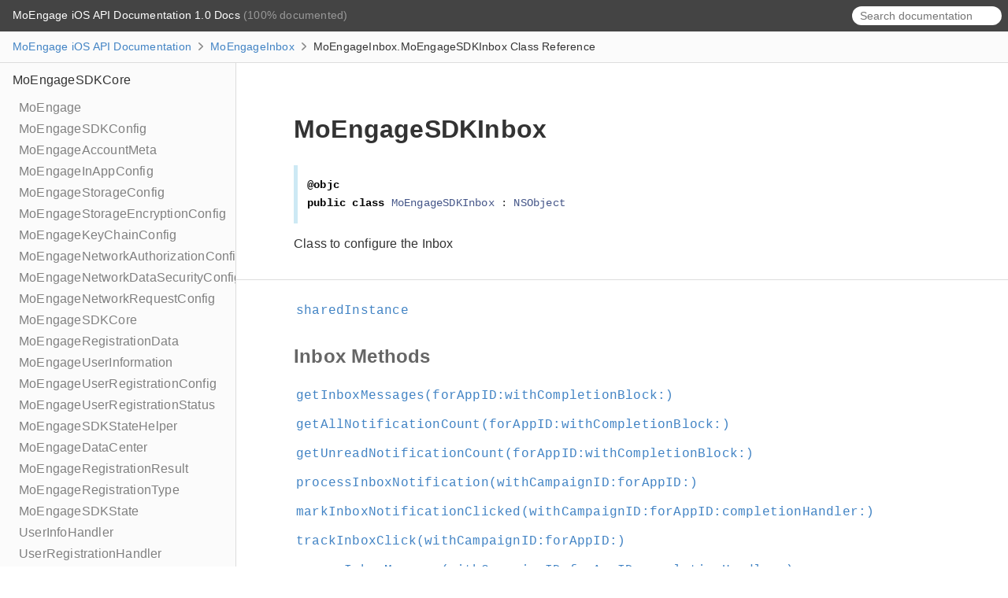

--- FILE ---
content_type: text/html; charset=utf-8
request_url: https://moengage.github.io/ios-api-reference/Classes/MoEngageSDKInbox.html
body_size: 6293
content:
<!DOCTYPE html>
<html lang="en">
  <head>
    <title>MoEngageSDKInbox Class Reference</title>
    <link rel="stylesheet" type="text/css" href="../css/jazzy.css" />
    <link rel="stylesheet" type="text/css" href="../css/highlight.css" />
    <meta charset="utf-8">
    <script src="../js/jquery.min.js" defer></script>
    <script src="../js/jazzy.js" defer></script>
    
    <script src="../js/lunr.min.js" defer></script>
    <script src="../js/typeahead.jquery.js" defer></script>
    <script src="../js/jazzy.search.js" defer></script>
  </head>
  <body>

    <a name="//apple_ref/swift/Class/MoEngageSDKInbox" class="dashAnchor"></a>

    <a title="MoEngageSDKInbox Class Reference"></a>

    <header class="header">
      <p class="header-col header-col--primary">
        <a class="header-link" href="../index.html">
          MoEngage iOS API Documentation 1.0 Docs
        </a>
         (100% documented)
      </p>
    
      <div class="header-col--secondary">
        <form role="search" action="../search.json">
          <input type="text" placeholder="Search documentation" data-typeahead>
        </form>
      </div>
    
    
    </header>

    <p class="breadcrumbs">
      <a class="breadcrumb" href="../index.html">MoEngage iOS API Documentation</a>
      <img class="carat" src="../img/carat.png" alt=""/>
      <a class="breadcrumb" href="../MoEngageInbox.html">MoEngageInbox</a>
      <img class="carat" src="../img/carat.png" alt=""/>
      MoEngageInbox.MoEngageSDKInbox Class Reference
    </p>

    <div class="content-wrapper">
      <nav class="navigation">
        <ul class="nav-groups">
          <li class="nav-group-name">
            <a class="nav-group-name-link" href="../MoEngageSDKCore.html">MoEngageSDKCore</a>
            <ul class="nav-group-tasks">
              <li class="nav-group-task">
                <a class="nav-group-task-link" href="../Classes/MoEngage.html">MoEngage</a>
              </li>
              <li class="nav-group-task">
                <a class="nav-group-task-link" href="../Classes/MoEngageSDKConfig.html">MoEngageSDKConfig</a>
              </li>
              <li class="nav-group-task">
                <a class="nav-group-task-link" href="../Classes/MoEngageAccountMeta.html">MoEngageAccountMeta</a>
              </li>
              <li class="nav-group-task">
                <a class="nav-group-task-link" href="../Classes/MoEngageInAppConfig.html">MoEngageInAppConfig</a>
              </li>
              <li class="nav-group-task">
                <a class="nav-group-task-link" href="../Classes/MoEngageStorageConfig.html">MoEngageStorageConfig</a>
              </li>
              <li class="nav-group-task">
                <a class="nav-group-task-link" href="../Classes/MoEngageStorageEncryptionConfig.html">MoEngageStorageEncryptionConfig</a>
              </li>
              <li class="nav-group-task">
                <a class="nav-group-task-link" href="../Classes/MoEngageKeyChainConfig.html">MoEngageKeyChainConfig</a>
              </li>
              <li class="nav-group-task">
                <a class="nav-group-task-link" href="../Classes/MoEngageNetworkAuthorizationConfig.html">MoEngageNetworkAuthorizationConfig</a>
              </li>
              <li class="nav-group-task">
                <a class="nav-group-task-link" href="../Classes/MoEngageNetworkDataSecurityConfig.html">MoEngageNetworkDataSecurityConfig</a>
              </li>
              <li class="nav-group-task">
                <a class="nav-group-task-link" href="../Classes/MoEngageNetworkRequestConfig.html">MoEngageNetworkRequestConfig</a>
              </li>
              <li class="nav-group-task">
                <a class="nav-group-task-link" href="../Classes/MoEngageSDKCore.html">MoEngageSDKCore</a>
              </li>
              <li class="nav-group-task">
                <a class="nav-group-task-link" href="../Classes/MoEngageRegistrationData.html">MoEngageRegistrationData</a>
              </li>
              <li class="nav-group-task">
                <a class="nav-group-task-link" href="../Classes/MoEngageUserInformation.html">MoEngageUserInformation</a>
              </li>
              <li class="nav-group-task">
                <a class="nav-group-task-link" href="../Classes/MoEngageUserRegistrationConfig.html">MoEngageUserRegistrationConfig</a>
              </li>
              <li class="nav-group-task">
                <a class="nav-group-task-link" href="../Classes/MoEngageUserRegistrationStatus.html">MoEngageUserRegistrationStatus</a>
              </li>
              <li class="nav-group-task">
                <a class="nav-group-task-link" href="../Classes/MoEngageSDKStateHelper.html">MoEngageSDKStateHelper</a>
              </li>
              <li class="nav-group-task">
                <a class="nav-group-task-link" href="../Enums/MoEngageDataCenter.html">MoEngageDataCenter</a>
              </li>
              <li class="nav-group-task">
                <a class="nav-group-task-link" href="../Enums/MoEngageRegistrationResult.html">MoEngageRegistrationResult</a>
              </li>
              <li class="nav-group-task">
                <a class="nav-group-task-link" href="../Enums/MoEngageRegistrationType.html">MoEngageRegistrationType</a>
              </li>
              <li class="nav-group-task">
                <a class="nav-group-task-link" href="../Enums/MoEngageSDKState.html">MoEngageSDKState</a>
              </li>
              <li class="nav-group-task">
                <a class="nav-group-task-link" href="../MoEngageSDKCore.html#/s:12MoEngageCore15UserInfoHandlera">UserInfoHandler</a>
              </li>
              <li class="nav-group-task">
                <a class="nav-group-task-link" href="../MoEngageSDKCore.html#/s:12MoEngageCore23UserRegistrationHandlera">UserRegistrationHandler</a>
              </li>
              <li class="nav-group-task">
                <a class="nav-group-task-link" href="../MoEngageSDKCore.html#/s:12MoEngageCore29UserRegistrationStatusHandlera">UserRegistrationStatusHandler</a>
              </li>
              <li class="nav-group-task">
                <a class="nav-group-task-link" href="../Classes/MoEngageSDKAnalytics.html">MoEngageSDKAnalytics</a>
              </li>
              <li class="nav-group-task">
                <a class="nav-group-task-link" href="../Classes/MoEngageProperties.html">MoEngageProperties</a>
              </li>
              <li class="nav-group-task">
                <a class="nav-group-task-link" href="../Classes/MoEngageGeoLocation.html">MoEngageGeoLocation</a>
              </li>
              <li class="nav-group-task">
                <a class="nav-group-task-link" href="../Enums/MoEngageAppStatus.html">MoEngageAppStatus</a>
              </li>
              <li class="nav-group-task">
                <a class="nav-group-task-link" href="../Enums/MoEngageUserGender.html">MoEngageUserGender</a>
              </li>
            </ul>
          </li>
          <li class="nav-group-name">
            <a class="nav-group-name-link" href="../MoEngageMessaging.html">MoEngageMessaging</a>
            <ul class="nav-group-tasks">
              <li class="nav-group-task">
                <a class="nav-group-task-link" href="../Classes/MoEngageSDKMessaging.html">MoEngageSDKMessaging</a>
              </li>
              <li class="nav-group-task">
                <a class="nav-group-task-link" href="../Protocols/MoEngageMessagingDelegate.html">MoEngageMessagingDelegate</a>
              </li>
            </ul>
          </li>
          <li class="nav-group-name">
            <a class="nav-group-name-link" href="../MoEngageInApp.html">MoEngageInApp</a>
            <ul class="nav-group-tasks">
              <li class="nav-group-task">
                <a class="nav-group-task-link" href="../Classes/MoEngageSDKInApp.html">MoEngageSDKInApp</a>
              </li>
              <li class="nav-group-task">
                <a class="nav-group-task-link" href="../Classes/MoEngageInAppCampaign.html">MoEngageInAppCampaign</a>
              </li>
              <li class="nav-group-task">
                <a class="nav-group-task-link" href="../Classes/MoEngageInAppSelfHandledCampaign.html">MoEngageInAppSelfHandledCampaign</a>
              </li>
              <li class="nav-group-task">
                <a class="nav-group-task-link" href="../Classes/MoEngageInAppAction.html">MoEngageInAppAction</a>
              </li>
              <li class="nav-group-task">
                <a class="nav-group-task-link" href="../Protocols/MoEngageInAppNativeDelegate.html">MoEngageInAppNativeDelegate</a>
              </li>
            </ul>
          </li>
          <li class="nav-group-name">
            <a class="nav-group-name-link" href="../MoEngageCards.html">MoEngageCards</a>
            <ul class="nav-group-tasks">
              <li class="nav-group-task">
                <a class="nav-group-task-link" href="../Classes/MoEngageSDKCards.html">MoEngageSDKCards</a>
              </li>
              <li class="nav-group-task">
                <a class="nav-group-task-link" href="../Classes/MoEngageCardsData.html">MoEngageCardsData</a>
              </li>
              <li class="nav-group-task">
                <a class="nav-group-task-link" href="../Classes/MoEngageCardCampaign.html">MoEngageCardCampaign</a>
              </li>
              <li class="nav-group-task">
                <a class="nav-group-task-link" href="../Classes/MoEngageCardTemplateData.html">MoEngageCardTemplateData</a>
              </li>
              <li class="nav-group-task">
                <a class="nav-group-task-link" href="../Classes/MoEngageCampaignState.html">MoEngageCampaignState</a>
              </li>
              <li class="nav-group-task">
                <a class="nav-group-task-link" href="../Classes/MoEngageCardContainer.html">MoEngageCardContainer</a>
              </li>
              <li class="nav-group-task">
                <a class="nav-group-task-link" href="../Classes/MoEngageCardStyle.html">MoEngageCardStyle</a>
              </li>
              <li class="nav-group-task">
                <a class="nav-group-task-link" href="../Classes/MoEngageCardWidget.html">MoEngageCardWidget</a>
              </li>
              <li class="nav-group-task">
                <a class="nav-group-task-link" href="../Classes/MoEngageCardAction.html">MoEngageCardAction</a>
              </li>
              <li class="nav-group-task">
                <a class="nav-group-task-link" href="../Enums/MoEngageCardTemplateType.html">MoEngageCardTemplateType</a>
              </li>
              <li class="nav-group-task">
                <a class="nav-group-task-link" href="../Enums/MoEngageCardActionType.html">MoEngageCardActionType</a>
              </li>
              <li class="nav-group-task">
                <a class="nav-group-task-link" href="../Enums/MoEngageCardWidgetType.html">MoEngageCardWidgetType</a>
              </li>
              <li class="nav-group-task">
                <a class="nav-group-task-link" href="../Classes/MoEngageCardsUIConfiguration.html">MoEngageCardsUIConfiguration</a>
              </li>
              <li class="nav-group-task">
                <a class="nav-group-task-link" href="../Classes/MoEngageCardsNavigationBarStyle.html">MoEngageCardsNavigationBarStyle</a>
              </li>
              <li class="nav-group-task">
                <a class="nav-group-task-link" href="../Protocols/MoEngageCardsDelegate.html">MoEngageCardsDelegate</a>
              </li>
              <li class="nav-group-task">
                <a class="nav-group-task-link" href="../Protocols/MoEngageCardsViewControllerDelegate.html">MoEngageCardsViewControllerDelegate</a>
              </li>
            </ul>
          </li>
          <li class="nav-group-name">
            <a class="nav-group-name-link" href="../MoEngageInbox.html">MoEngageInbox</a>
            <ul class="nav-group-tasks">
              <li class="nav-group-task">
                <a class="nav-group-task-link" href="../Classes/MoEngageSDKInbox.html">MoEngageSDKInbox</a>
              </li>
              <li class="nav-group-task">
                <a class="nav-group-task-link" href="../Classes/MoEngageInboxEntry.html">MoEngageInboxEntry</a>
              </li>
              <li class="nav-group-task">
                <a class="nav-group-task-link" href="../Classes/MoEngageInboxUIConfiguration.html">MoEngageInboxUIConfiguration</a>
              </li>
              <li class="nav-group-task">
                <a class="nav-group-task-link" href="../Classes/MoEngageInboxNavigationBarStyle.html">MoEngageInboxNavigationBarStyle</a>
              </li>
              <li class="nav-group-task">
                <a class="nav-group-task-link" href="../Protocols/MoEngageInboxStatusDelegate.html">MoEngageInboxStatusDelegate</a>
              </li>
              <li class="nav-group-task">
                <a class="nav-group-task-link" href="../Protocols/MoEngageInboxViewControllerDelegate.html">MoEngageInboxViewControllerDelegate</a>
              </li>
            </ul>
          </li>
          <li class="nav-group-name">
            <a class="nav-group-name-link" href="../MoEngageGeofence.html">MoEngageGeofence</a>
            <ul class="nav-group-tasks">
              <li class="nav-group-task">
                <a class="nav-group-task-link" href="../Classes/MoEngageSDKGeofence.html">MoEngageSDKGeofence</a>
              </li>
              <li class="nav-group-task">
                <a class="nav-group-task-link" href="../Protocols/MoEngageGeofenceDelegate.html">MoEngageGeofenceDelegate</a>
              </li>
            </ul>
          </li>
          <li class="nav-group-name">
            <a class="nav-group-name-link" href="../MoEngageRichNotification.html">MoEngageRichNotification</a>
            <ul class="nav-group-tasks">
              <li class="nav-group-task">
                <a class="nav-group-task-link" href="../Classes/MoEngageSDKRichNotification.html">MoEngageSDKRichNotification</a>
              </li>
            </ul>
          </li>
          <li class="nav-group-name">
            <a class="nav-group-name-link" href="../MoEngageLiveActivity.html">MoEngageLiveActivity</a>
            <ul class="nav-group-tasks">
              <li class="nav-group-task">
                <a class="nav-group-task-link" href="../Enums/MoEngageSDKLiveActivity.html">MoEngageSDKLiveActivity</a>
              </li>
              <li class="nav-group-task">
                <a class="nav-group-task-link" href="../Enums/MoEngageSDKLiveActivity/Campaign.html">– Campaign</a>
              </li>
              <li class="nav-group-task">
                <a class="nav-group-task-link" href="../Enums/MoEngageSDKLiveActivity/TransactionCampaign.html">– TransactionCampaign</a>
              </li>
              <li class="nav-group-task">
                <a class="nav-group-task-link" href="../Enums/MoEngageSDKLiveActivity/MoEngageTransactionCampaignData.html">– MoEngageTransactionCampaignData</a>
              </li>
              <li class="nav-group-task">
                <a class="nav-group-task-link" href="../Extensions/View.html">View</a>
              </li>
              <li class="nav-group-task">
                <a class="nav-group-task-link" href="../Extensions/DynamicIsland.html">DynamicIsland</a>
              </li>
              <li class="nav-group-task">
                <a class="nav-group-task-link" href="../MoEngageLiveActivity.html#/s:20MoEngageLiveActivity0abD0a">MoEngageActivity</a>
              </li>
            </ul>
          </li>
          <li class="nav-group-name">
            <a class="nav-group-name-link" href="../MoEngageRealTimeTrigger.html">MoEngageRealTimeTrigger</a>
            <ul class="nav-group-tasks">
              <li class="nav-group-task">
                <a class="nav-group-task-link" href="../Classes/MoEngageSDKRealTimeTrigger.html">MoEngageSDKRealTimeTrigger</a>
              </li>
              <li class="nav-group-task">
                <a class="nav-group-task-link" href="../MoEngageRealTimeTrigger.html#/s:23MoEngageRealTimeTrigger17CompletionHandlera">CompletionHandler</a>
              </li>
            </ul>
          </li>
          <li class="nav-group-name">
            <a class="nav-group-name-link" href="../Other%20Classes.html">Other Classes</a>
            <ul class="nav-group-tasks">
              <li class="nav-group-task">
                <a class="nav-group-task-link" href="../Classes/MoEngageAsyncOperation.html">MoEngageAsyncOperation</a>
              </li>
              <li class="nav-group-task">
                <a class="nav-group-task-link" href="../Classes/MoEngageAsyncOperation/State.html">– State</a>
              </li>
              <li class="nav-group-task">
                <a class="nav-group-task-link" href="../Other%20Classes.html#/c:@M@MoEngageCore@objc(cs)MoEngageAuthenticationDetails">MoEngageAuthenticationDetails</a>
              </li>
              <li class="nav-group-task">
                <a class="nav-group-task-link" href="../Classes/MoEngageAuthenticationError.html">MoEngageAuthenticationError</a>
              </li>
              <li class="nav-group-task">
                <a class="nav-group-task-link" href="../Classes/MoEngageAuthenticationError/Details.html">– Details</a>
              </li>
              <li class="nav-group-task">
                <a class="nav-group-task-link" href="../Classes/MoEngageAuthenticationError/Listener.html">– Listener</a>
              </li>
              <li class="nav-group-task">
                <a class="nav-group-task-link" href="../Classes/MoEngageCampaignsCoreManager.html">MoEngageCampaignsCoreManager</a>
              </li>
              <li class="nav-group-task">
                <a class="nav-group-task-link" href="../Classes/MoEngageCardAccessibilityData.html">MoEngageCardAccessibilityData</a>
              </li>
              <li class="nav-group-task">
                <a class="nav-group-task-link" href="../Classes/MoEngageCardData.html">MoEngageCardData</a>
              </li>
              <li class="nav-group-task">
                <a class="nav-group-task-link" href="../Classes/MoEngageConsoleLogConfig.html">MoEngageConsoleLogConfig</a>
              </li>
              <li class="nav-group-task">
                <a class="nav-group-task-link" href="../Classes/MoEngageEnvironmentConfig.html">MoEngageEnvironmentConfig</a>
              </li>
              <li class="nav-group-task">
                <a class="nav-group-task-link" href="../Classes/MoEngageGeneralAsyncOperation.html">MoEngageGeneralAsyncOperation</a>
              </li>
              <li class="nav-group-task">
                <a class="nav-group-task-link" href="../Classes/MoEngageInAppCampaignsData.html">MoEngageInAppCampaignsData</a>
              </li>
              <li class="nav-group-task">
                <a class="nav-group-task-link" href="../Classes/MoEngageInAppConfigurationHandler.html">MoEngageInAppConfigurationHandler</a>
              </li>
              <li class="nav-group-task">
                <a class="nav-group-task-link" href="../Classes/MoEngageInAppConstantsSwift.html">MoEngageInAppConstantsSwift</a>
              </li>
              <li class="nav-group-task">
                <a class="nav-group-task-link" href="../Classes/MoEngageInAppControllerProvider.html">MoEngageInAppControllerProvider</a>
              </li>
              <li class="nav-group-task">
                <a class="nav-group-task-link" href="../Classes/MoEngageInAppControllerProviderInterface.html">MoEngageInAppControllerProviderInterface</a>
              </li>
              <li class="nav-group-task">
                <a class="nav-group-task-link" href="../Classes/MoEngageInAppDeliveryControl.html">MoEngageInAppDeliveryControl</a>
              </li>
              <li class="nav-group-task">
                <a class="nav-group-task-link" href="../Classes/MoEngageInAppDisplay.html">MoEngageInAppDisplay</a>
              </li>
              <li class="nav-group-task">
                <a class="nav-group-task-link" href="../Classes/MoEngageInAppDisplayRules.html">MoEngageInAppDisplayRules</a>
              </li>
              <li class="nav-group-task">
                <a class="nav-group-task-link" href="../Classes/MoEngageInAppDisplaySizeUtils.html">MoEngageInAppDisplaySizeUtils</a>
              </li>
              <li class="nav-group-task">
                <a class="nav-group-task-link" href="../Classes/MoEngageInAppFCEvaluator.html">MoEngageInAppFCEvaluator</a>
              </li>
              <li class="nav-group-task">
                <a class="nav-group-task-link" href="../Classes/MoEngageInAppFCMeta.html">MoEngageInAppFCMeta</a>
              </li>
              <li class="nav-group-task">
                <a class="nav-group-task-link" href="../Classes/MoEngageInAppFCRule.html">MoEngageInAppFCRule</a>
              </li>
              <li class="nav-group-task">
                <a class="nav-group-task-link" href="../Classes/MoEngageInAppNavigationAction.html">MoEngageInAppNavigationAction</a>
              </li>
              <li class="nav-group-task">
                <a class="nav-group-task-link" href="../Classes/MoEngageInAppRules.html">MoEngageInAppRules</a>
              </li>
              <li class="nav-group-task">
                <a class="nav-group-task-link" href="../Classes/MoEngageInAppScrollContentView.html">MoEngageInAppScrollContentView</a>
              </li>
              <li class="nav-group-task">
                <a class="nav-group-task-link" href="../Classes/MoEngageInAppSelfHandledData.html">MoEngageInAppSelfHandledData</a>
              </li>
              <li class="nav-group-task">
                <a class="nav-group-task-link" href="../Classes/MoEngageInAppSessionFCStore.html">MoEngageInAppSessionFCStore</a>
              </li>
              <li class="nav-group-task">
                <a class="nav-group-task-link" href="../Classes/MoEngageInAppState.html">MoEngageInAppState</a>
              </li>
              <li class="nav-group-task">
                <a class="nav-group-task-link" href="../Classes/MoEngageInAppStatsManager.html">MoEngageInAppStatsManager</a>
              </li>
              <li class="nav-group-task">
                <a class="nav-group-task-link" href="../Classes/MoEngageInAppVideoWidget.html">MoEngageInAppVideoWidget</a>
              </li>
              <li class="nav-group-task">
                <a class="nav-group-task-link" href="../Classes/MoEngageInAppVideoWidgetUtils.html">MoEngageInAppVideoWidgetUtils</a>
              </li>
              <li class="nav-group-task">
                <a class="nav-group-task-link" href="../Classes/MoEngageInAppWidgetAlignmentUtil.html">MoEngageInAppWidgetAlignmentUtil</a>
              </li>
              <li class="nav-group-task">
                <a class="nav-group-task-link" href="../Classes/MoEngageInboxAccessibilityData.html">MoEngageInboxAccessibilityData</a>
              </li>
              <li class="nav-group-task">
                <a class="nav-group-task-link" href="../Classes/MoEngageJwtAuthenticationDetails.html">MoEngageJwtAuthenticationDetails</a>
              </li>
              <li class="nav-group-task">
                <a class="nav-group-task-link" href="../Classes/MoEngageJwtAuthenticationError.html">MoEngageJwtAuthenticationError</a>
              </li>
              <li class="nav-group-task">
                <a class="nav-group-task-link" href="../Classes/MoEngageJwtAuthenticationError/Details.html">– Details</a>
              </li>
              <li class="nav-group-task">
                <a class="nav-group-task-link" href="../Classes/MoEngageLiveActivityManager.html">MoEngageLiveActivityManager</a>
              </li>
              <li class="nav-group-task">
                <a class="nav-group-task-link" href="../Classes/MoEngageMessagingPermissionHandler.html">MoEngageMessagingPermissionHandler</a>
              </li>
              <li class="nav-group-task">
                <a class="nav-group-task-link" href="../Classes/MoEngageProjectConfig.html">MoEngageProjectConfig</a>
              </li>
              <li class="nav-group-task">
                <a class="nav-group-task-link" href="../Classes/MoEngagePushAccessibility.html">MoEngagePushAccessibility</a>
              </li>
              <li class="nav-group-task">
                <a class="nav-group-task-link" href="../Classes/MoEngagePushCallBackHandler.html">MoEngagePushCallBackHandler</a>
              </li>
              <li class="nav-group-task">
                <a class="nav-group-task-link" href="../Classes/MoEngageQueueManager.html">MoEngageQueueManager</a>
              </li>
              <li class="nav-group-task">
                <a class="nav-group-task-link" href="../Classes/MoEngageRealDateProvider.html">MoEngageRealDateProvider</a>
              </li>
              <li class="nav-group-task">
                <a class="nav-group-task-link" href="../Classes/MoEngageRequestBodyBuildResult.html">MoEngageRequestBodyBuildResult</a>
              </li>
              <li class="nav-group-task">
                <a class="nav-group-task-link" href="../Classes/MoEngageSDKAppPersonalization.html">MoEngageSDKAppPersonalization</a>
              </li>
              <li class="nav-group-task">
                <a class="nav-group-task-link" href="../Classes/MoEngageTestInAppBatchHandler.html">MoEngageTestInAppBatchHandler</a>
              </li>
            </ul>
          </li>
          <li class="nav-group-name">
            <a class="nav-group-name-link" href="../Other%20Enums.html">Other Enumerations</a>
            <ul class="nav-group-tasks">
              <li class="nav-group-task">
                <a class="nav-group-task-link" href="../Enums/AnyMoEngageCodable.html">AnyMoEngageCodable</a>
              </li>
              <li class="nav-group-task">
                <a class="nav-group-task-link" href="../Enums/MoEngageEnvironment.html">MoEngageEnvironment</a>
              </li>
              <li class="nav-group-task">
                <a class="nav-group-task-link" href="../Enums/MoEngageFCScope.html">MoEngageFCScope</a>
              </li>
              <li class="nav-group-task">
                <a class="nav-group-task-link" href="../Enums/MoEngageInAppCampaignSubType.html">MoEngageInAppCampaignSubType</a>
              </li>
              <li class="nav-group-task">
                <a class="nav-group-task-link" href="../Enums/MoEngageInAppEligibleCriteria.html">MoEngageInAppEligibleCriteria</a>
              </li>
              <li class="nav-group-task">
                <a class="nav-group-task-link" href="../Enums/MoEngageInAppFCBlockReason.html">MoEngageInAppFCBlockReason</a>
              </li>
              <li class="nav-group-task">
                <a class="nav-group-task-link" href="../Enums/MoEngageInAppFCTagOperator.html">MoEngageInAppFCTagOperator</a>
              </li>
              <li class="nav-group-task">
                <a class="nav-group-task-link" href="../Enums/MoEngageInAppFCTriggerType.html">MoEngageInAppFCTriggerType</a>
              </li>
              <li class="nav-group-task">
                <a class="nav-group-task-link" href="../Enums/MoEngageInAppStatTypeSwift.html">MoEngageInAppStatTypeSwift</a>
              </li>
              <li class="nav-group-task">
                <a class="nav-group-task-link" href="../Enums/MoEngageInAppViewVisibility.html">MoEngageInAppViewVisibility</a>
              </li>
              <li class="nav-group-task">
                <a class="nav-group-task-link" href="../Enums/MoEngageNavigationType.html">MoEngageNavigationType</a>
              </li>
              <li class="nav-group-task">
                <a class="nav-group-task-link" href="../Enums/MoEngagePartnerIntegrationType.html">MoEngagePartnerIntegrationType</a>
              </li>
              <li class="nav-group-task">
                <a class="nav-group-task-link" href="../Enums/MoEngageStaticCardImage.html">MoEngageStaticCardImage</a>
              </li>
              <li class="nav-group-task">
                <a class="nav-group-task-link" href="../Enums/MoEngageTestInAppEvents.html">MoEngageTestInAppEvents</a>
              </li>
              <li class="nav-group-task">
                <a class="nav-group-task-link" href="../Enums/MoEngageTestInAppSessionTermination.html">MoEngageTestInAppSessionTermination</a>
              </li>
              <li class="nav-group-task">
                <a class="nav-group-task-link" href="../Enums/MoEngageUserAttributeLevel.html">MoEngageUserAttributeLevel</a>
              </li>
              <li class="nav-group-task">
                <a class="nav-group-task-link" href="../Enums/MoEngageWorkspaceEnvironment.html">MoEngageWorkspaceEnvironment</a>
              </li>
            </ul>
          </li>
          <li class="nav-group-name">
            <a class="nav-group-name-link" href="../Other%20Extensions.html">Other Extensions</a>
            <ul class="nav-group-tasks">
              <li class="nav-group-task">
                <a class="nav-group-task-link" href="../Other%20Extensions.html#/AppKit">AppKit</a>
              </li>
              <li class="nav-group-task">
                <a class="nav-group-task-link" href="../Extensions/Array.html">Array</a>
              </li>
              <li class="nav-group-task">
                <a class="nav-group-task-link" href="../Other%20Extensions.html#/s:Sb">Bool</a>
              </li>
              <li class="nav-group-task">
                <a class="nav-group-task-link" href="../Other%20Extensions.html#/s:14CoreFoundation7CGFloatV">CGFloat</a>
              </li>
              <li class="nav-group-task">
                <a class="nav-group-task-link" href="../Extensions/Collection.html">Collection</a>
              </li>
              <li class="nav-group-task">
                <a class="nav-group-task-link" href="../Other%20Extensions.html#/s:Sd">Double</a>
              </li>
              <li class="nav-group-task">
                <a class="nav-group-task-link" href="../Other%20Extensions.html#/s:Sf">Float</a>
              </li>
              <li class="nav-group-task">
                <a class="nav-group-task-link" href="../Other%20Extensions.html#/s:s7Float16V">Float16</a>
              </li>
              <li class="nav-group-task">
                <a class="nav-group-task-link" href="../Other%20Extensions.html#/s:Si">Int</a>
              </li>
              <li class="nav-group-task">
                <a class="nav-group-task-link" href="../Other%20Extensions.html#/s:s5Int16V">Int16</a>
              </li>
              <li class="nav-group-task">
                <a class="nav-group-task-link" href="../Other%20Extensions.html#/s:s5Int32V">Int32</a>
              </li>
              <li class="nav-group-task">
                <a class="nav-group-task-link" href="../Other%20Extensions.html#/s:s5Int64V">Int64</a>
              </li>
              <li class="nav-group-task">
                <a class="nav-group-task-link" href="../Other%20Extensions.html#/s:s4Int8V">Int8</a>
              </li>
              <li class="nav-group-task">
                <a class="nav-group-task-link" href="../Extensions/MoEngageCoreUtils.html">MoEngageCoreUtils</a>
              </li>
              <li class="nav-group-task">
                <a class="nav-group-task-link" href="../Extensions/MoEngageDelayedOperation.html">MoEngageDelayedOperation</a>
              </li>
              <li class="nav-group-task">
                <a class="nav-group-task-link" href="../Extensions/MoEngageDelayedOperation/Continuation.html">– Continuation</a>
              </li>
              <li class="nav-group-task">
                <a class="nav-group-task-link" href="../Extensions/MoEngageDeviceAttributes.html">MoEngageDeviceAttributes</a>
              </li>
              <li class="nav-group-task">
                <a class="nav-group-task-link" href="../Extensions/MoEngageFileStorageState.html">MoEngageFileStorageState</a>
              </li>
              <li class="nav-group-task">
                <a class="nav-group-task-link" href="../Extensions/MoEngageInAppActionHandler.html">MoEngageInAppActionHandler</a>
              </li>
              <li class="nav-group-task">
                <a class="nav-group-task-link" href="../Extensions/MoEngageInAppAssetsManager.html">MoEngageInAppAssetsManager</a>
              </li>
              <li class="nav-group-task">
                <a class="nav-group-task-link" href="../Extensions/MoEngageInAppContainer.html">MoEngageInAppContainer</a>
              </li>
              <li class="nav-group-task">
                <a class="nav-group-task-link" href="../Extensions/MoEngageInAppContainerView.html">MoEngageInAppContainerView</a>
              </li>
              <li class="nav-group-task">
                <a class="nav-group-task-link" href="../Extensions/MoEngageInAppController.html">MoEngageInAppController</a>
              </li>
              <li class="nav-group-task">
                <a class="nav-group-task-link" href="../Extensions/MoEngageInAppDataManager.html">MoEngageInAppDataManager</a>
              </li>
              <li class="nav-group-task">
                <a class="nav-group-task-link" href="../Extensions/MoEngageInAppFCManager.html">MoEngageInAppFCManager</a>
              </li>
              <li class="nav-group-task">
                <a class="nav-group-task-link" href="../Extensions/MoEngageInAppFCStateManager.html">MoEngageInAppFCStateManager</a>
              </li>
              <li class="nav-group-task">
                <a class="nav-group-task-link" href="../Extensions/MoEngageInAppImageWidget.html">MoEngageInAppImageWidget</a>
              </li>
              <li class="nav-group-task">
                <a class="nav-group-task-link" href="../Other%20Extensions.html#/c:@E@MoEngageInAppOrientationType">MoEngageInAppOrientationType</a>
              </li>
              <li class="nav-group-task">
                <a class="nav-group-task-link" href="../Extensions/MoEngageInAppPrimaryContainerView.html">MoEngageInAppPrimaryContainerView</a>
              </li>
              <li class="nav-group-task">
                <a class="nav-group-task-link" href="../Other%20Extensions.html#/c:@E@MoEngageInAppSDKCampaignType">MoEngageInAppSDKCampaignType</a>
              </li>
              <li class="nav-group-task">
                <a class="nav-group-task-link" href="../Other%20Extensions.html#/c:@E@MoEngageInAppStatType">MoEngageInAppStatType</a>
              </li>
              <li class="nav-group-task">
                <a class="nav-group-task-link" href="../Other%20Extensions.html#/c:@E@MoEngageInAppTemplateType">MoEngageInAppTemplateType</a>
              </li>
              <li class="nav-group-task">
                <a class="nav-group-task-link" href="../Other%20Extensions.html#/c:@E@MoEngageInAppType">MoEngageInAppType</a>
              </li>
              <li class="nav-group-task">
                <a class="nav-group-task-link" href="../Extensions/MoEngageInAppUtils.html">MoEngageInAppUtils</a>
              </li>
              <li class="nav-group-task">
                <a class="nav-group-task-link" href="../Extensions/MoEngageInAppWidgetStyle.html">MoEngageInAppWidgetStyle</a>
              </li>
              <li class="nav-group-task">
                <a class="nav-group-task-link" href="../Other%20Extensions.html#/c:@E@MoEngageNudgeDisplayPosition">MoEngageNudgeDisplayPosition</a>
              </li>
              <li class="nav-group-task">
                <a class="nav-group-task-link" href="../Other%20Extensions.html#/s:12MoEngageCore0aB37PrimitiveSingleValueDecodingContainerV">MoEngagePrimitiveSingleValueDecodingContainer</a>
              </li>
              <li class="nav-group-task">
                <a class="nav-group-task-link" href="../Other%20Extensions.html#/s:12MoEngageCore0aB37PrimitiveSingleValueEncodingContainerC">MoEngagePrimitiveSingleValueEncodingContainer</a>
              </li>
              <li class="nav-group-task">
                <a class="nav-group-task-link" href="../Extensions/MoEngageRemoteConfiguration.html">MoEngageRemoteConfiguration</a>
              </li>
              <li class="nav-group-task">
                <a class="nav-group-task-link" href="../Extensions/MoEngageSDKInstanceProvider.html">MoEngageSDKInstanceProvider</a>
              </li>
              <li class="nav-group-task">
                <a class="nav-group-task-link" href="../Other%20Extensions.html#/c:objc(cs)NSNumber">NSNumber</a>
              </li>
              <li class="nav-group-task">
                <a class="nav-group-task-link" href="../Other%20Extensions.html#/c:objc(cs)NSString">NSString</a>
              </li>
              <li class="nav-group-task">
                <a class="nav-group-task-link" href="../Extensions/Optional.html">Optional</a>
              </li>
              <li class="nav-group-task">
                <a class="nav-group-task-link" href="../Extensions/Set.html">Set</a>
              </li>
              <li class="nav-group-task">
                <a class="nav-group-task-link" href="../Other%20Extensions.html#/s:SS">String</a>
              </li>
              <li class="nav-group-task">
                <a class="nav-group-task-link" href="../Extensions/UIApplication.html">UIApplication</a>
              </li>
              <li class="nav-group-task">
                <a class="nav-group-task-link" href="../Other%20Extensions.html#/s:Su">UInt</a>
              </li>
              <li class="nav-group-task">
                <a class="nav-group-task-link" href="../Other%20Extensions.html#/s:s6UInt16V">UInt16</a>
              </li>
              <li class="nav-group-task">
                <a class="nav-group-task-link" href="../Other%20Extensions.html#/s:s6UInt32V">UInt32</a>
              </li>
              <li class="nav-group-task">
                <a class="nav-group-task-link" href="../Other%20Extensions.html#/s:s6UInt64V">UInt64</a>
              </li>
              <li class="nav-group-task">
                <a class="nav-group-task-link" href="../Other%20Extensions.html#/s:s5UInt8V">UInt8</a>
              </li>
              <li class="nav-group-task">
                <a class="nav-group-task-link" href="../Extensions/UNUserNotificationCenter.html">UNUserNotificationCenter</a>
              </li>
            </ul>
          </li>
          <li class="nav-group-name">
            <a class="nav-group-name-link" href="../Other%20Protocols.html">Other Protocols</a>
            <ul class="nav-group-tasks">
              <li class="nav-group-task">
                <a class="nav-group-task-link" href="../Protocols/CampaignProtocol.html">CampaignProtocol</a>
              </li>
              <li class="nav-group-task">
                <a class="nav-group-task-link" href="../Protocols/CampaignResultProtocol.html">CampaignResultProtocol</a>
              </li>
              <li class="nav-group-task">
                <a class="nav-group-task-link" href="../Protocols/MoEngageActivityAttributesProtocol.html">MoEngageActivityAttributesProtocol</a>
              </li>
              <li class="nav-group-task">
                <a class="nav-group-task-link" href="../Protocols/MoEngageAnalyticsCallBack.html">MoEngageAnalyticsCallBack</a>
              </li>
              <li class="nav-group-task">
                <a class="nav-group-task-link" href="../Protocols/MoEngageCampaignProtocol.html">MoEngageCampaignProtocol</a>
              </li>
              <li class="nav-group-task">
                <a class="nav-group-task-link" href="../Protocols/MoEngageContentStateProtocol.html">MoEngageContentStateProtocol</a>
              </li>
              <li class="nav-group-task">
                <a class="nav-group-task-link" href="../Protocols/MoEngageDateProvider.html">MoEngageDateProvider</a>
              </li>
              <li class="nav-group-task">
                <a class="nav-group-task-link" href="../Protocols/MoEngageInAppWidgetResizingCallbackListnerDelegate.html">MoEngageInAppWidgetResizingCallbackListnerDelegate</a>
              </li>
              <li class="nav-group-task">
                <a class="nav-group-task-link" href="../Protocols/MoEngageInAppWidgetResizingDelegate.html">MoEngageInAppWidgetResizingDelegate</a>
              </li>
              <li class="nav-group-task">
                <a class="nav-group-task-link" href="../Protocols/MoEngageInstanceProtocol.html">MoEngageInstanceProtocol</a>
              </li>
              <li class="nav-group-task">
                <a class="nav-group-task-link" href="../Protocols/MoEngageTestInAppProtocol.html">MoEngageTestInAppProtocol</a>
              </li>
            </ul>
          </li>
          <li class="nav-group-name">
            <a class="nav-group-name-link" href="../Other%20Structs.html">Other Structures</a>
            <ul class="nav-group-tasks">
              <li class="nav-group-task">
                <a class="nav-group-task-link" href="../Structs/MoEngageActivityAttributes.html">MoEngageActivityAttributes</a>
              </li>
              <li class="nav-group-task">
                <a class="nav-group-task-link" href="../Structs/MoEngageActivityAttributes/ContentState.html">– ContentState</a>
              </li>
              <li class="nav-group-task">
                <a class="nav-group-task-link" href="../Structs/MoEngageActivityAttributes/Campaign.html">– Campaign</a>
              </li>
              <li class="nav-group-task">
                <a class="nav-group-task-link" href="../Structs/MoEngageAnalyticsConstants.html">MoEngageAnalyticsConstants</a>
              </li>
              <li class="nav-group-task">
                <a class="nav-group-task-link" href="../Structs/MoEngageAnalyticsConstants/UserAttributeNames.html">– UserAttributeNames</a>
              </li>
              <li class="nav-group-task">
                <a class="nav-group-task-link" href="../Structs/MoEngageAnalyticsConstants/UserIdentityNames.html">– UserIdentityNames</a>
              </li>
              <li class="nav-group-task">
                <a class="nav-group-task-link" href="../Structs/MoEngageAnalyticsConstants/QueryParamNames.html">– QueryParamNames</a>
              </li>
              <li class="nav-group-task">
                <a class="nav-group-task-link" href="../Structs/MoEngageAppPersonalizationConstants.html">MoEngageAppPersonalizationConstants</a>
              </li>
              <li class="nav-group-task">
                <a class="nav-group-task-link" href="../Structs/MoEngageAppPersonalizationConstants.html#/s:12MoEngageCore0aB27AppPersonalizationConstantsV10StatEventsV">– StatEvents</a>
              </li>
              <li class="nav-group-task">
                <a class="nav-group-task-link" href="../Structs/MoEngageAppPersonalizationConstants.html#/s:12MoEngageCore0aB27AppPersonalizationConstantsV10AttributesV">– Attributes</a>
              </li>
              <li class="nav-group-task">
                <a class="nav-group-task-link" href="../Structs/MoEngageCoreStateSpecification.html">MoEngageCoreStateSpecification</a>
              </li>
              <li class="nav-group-task">
                <a class="nav-group-task-link" href="../Structs/MoEngageFileBasedInitializationConfiguration.html">MoEngageFileBasedInitializationConfiguration</a>
              </li>
              <li class="nav-group-task">
                <a class="nav-group-task-link" href="../Structs/MoEngageFileBasedInitializationConfiguration/DataCenter.html">– DataCenter</a>
              </li>
              <li class="nav-group-task">
                <a class="nav-group-task-link" href="../Structs/MoEngageFileBasedInitializationConfiguration/IntegrationPartner.html">– IntegrationPartner</a>
              </li>
              <li class="nav-group-task">
                <a class="nav-group-task-link" href="../Structs/MoEngageFileBasedInitializationConfiguration/LogLevel.html">– LogLevel</a>
              </li>
              <li class="nav-group-task">
                <a class="nav-group-task-link" href="../Structs/MoEngageFileBasedInitializationConfiguration/Environment.html">– Environment</a>
              </li>
              <li class="nav-group-task">
                <a class="nav-group-task-link" href="../Structs/MoEngageFileBasedInitializationConfiguration/DefaultValues.html">– DefaultValues</a>
              </li>
              <li class="nav-group-task">
                <a class="nav-group-task-link" href="../Structs/MoEngageInAppFCEvaluationResult.html">MoEngageInAppFCEvaluationResult</a>
              </li>
              <li class="nav-group-task">
                <a class="nav-group-task-link" href="../Structs/MoEngageInAppFCSyncState.html">MoEngageInAppFCSyncState</a>
              </li>
              <li class="nav-group-task">
                <a class="nav-group-task-link" href="../Structs/MoEngageInAppFCSyncState/SyncData.html">– SyncData</a>
              </li>
              <li class="nav-group-task">
                <a class="nav-group-task-link" href="../Structs/MoEngageInMemoryStorage.html">MoEngageInMemoryStorage</a>
              </li>
              <li class="nav-group-task">
                <a class="nav-group-task-link" href="../Structs/MoEngageInMemoryStorage/Scope.html">– Scope</a>
              </li>
              <li class="nav-group-task">
                <a class="nav-group-task-link" href="../Structs/MoEngageInSessionAttributesHandler.html">MoEngageInSessionAttributesHandler</a>
              </li>
              <li class="nav-group-task">
                <a class="nav-group-task-link" href="../Structs/MoEngageModuleState.html">MoEngageModuleState</a>
              </li>
              <li class="nav-group-task">
                <a class="nav-group-task-link" href="../Structs/MoEngageOfferingConstants.html">MoEngageOfferingConstants</a>
              </li>
              <li class="nav-group-task">
                <a class="nav-group-task-link" href="../Structs/MoEngageOfferingConstants.html#/s:12MoEngageCore0aB17OfferingConstantsV10StatEventsV">– StatEvents</a>
              </li>
              <li class="nav-group-task">
                <a class="nav-group-task-link" href="../Structs/MoEngageOfferingConstants.html#/s:12MoEngageCore0aB17OfferingConstantsV10AttributesV">– Attributes</a>
              </li>
              <li class="nav-group-task">
                <a class="nav-group-task-link" href="../Structs/MoEngagePartnerIntegrationHandler.html">MoEngagePartnerIntegrationHandler</a>
              </li>
              <li class="nav-group-task">
                <a class="nav-group-task-link" href="../Structs/MoEngagePartnerIntegrationHandler/Integrator.html">– Integrator</a>
              </li>
              <li class="nav-group-task">
                <a class="nav-group-task-link" href="../Structs/MoEngagePlatformInfo.html">MoEngagePlatformInfo</a>
              </li>
              <li class="nav-group-task">
                <a class="nav-group-task-link" href="../Structs/MoEngagePushStateSpecification.html">MoEngagePushStateSpecification</a>
              </li>
              <li class="nav-group-task">
                <a class="nav-group-task-link" href="../Structs/MoEngageTransactionActivityAttributes.html">MoEngageTransactionActivityAttributes</a>
              </li>
              <li class="nav-group-task">
                <a class="nav-group-task-link" href="../Structs/MoEngageTransactionActivityAttributes/ContentState.html">– ContentState</a>
              </li>
              <li class="nav-group-task">
                <a class="nav-group-task-link" href="../Structs/MoEngageTransactionActivityAttributes/Campaign.html">– Campaign</a>
              </li>
              <li class="nav-group-task">
                <a class="nav-group-task-link" href="../Structs/MoEngageTransactionActivityAttributes/Source.html">– Source</a>
              </li>
            </ul>
          </li>
          <li class="nav-group-name">
            <a class="nav-group-name-link" href="../Other%20Typealiases.html">Other Type Aliases</a>
            <ul class="nav-group-tasks">
              <li class="nav-group-task">
                <a class="nav-group-task-link" href="../Other%20Typealiases.html#/s:20MoEngageLiveActivity0ab11TransactionD0a">MoEngageTransactionActivity</a>
              </li>
            </ul>
          </li>
        </ul>
      </nav>
      <article class="main-content">

        <section class="section">
          <div class="section-content top-matter">
            <h1>MoEngageSDKInbox</h1>
              <div class="declaration">
                <div class="language">
                  
                  <pre class="highlight swift"><code><span class="kd">@objc</span>
<span class="kd">public</span> <span class="kd">class</span> <span class="kt">MoEngageSDKInbox</span> <span class="p">:</span> <span class="kt">NSObject</span></code></pre>

                </div>
              </div>
            <p>Class to configure the Inbox</p>

          </div>
        </section>

        <section class="section">
          <div class="section-content">
            <div class="task-group">
              <ul class="item-container">
                <li class="item">
                  <div>
                    <code>
                    <a name="/c:@M@MoEngageInbox@objc(cs)MoEngageSDKInbox(cpy)sharedInstance"></a>
                    <a name="//apple_ref/swift/Variable/sharedInstance" class="dashAnchor"></a>
                    <a class="token" href="#/c:@M@MoEngageInbox@objc(cs)MoEngageSDKInbox(cpy)sharedInstance">sharedInstance</a>
                    </code>
                  </div>
                  <div class="height-container">
                    <div class="pointer-container"></div>
                    <section class="section">
                      <div class="pointer"></div>
                      <div class="abstract">
                        <p>Singleton instance</p>

                      </div>
                      <div class="declaration">
                        <h4>Declaration</h4>
                        <div class="language">
                          <p class="aside-title">Swift</p>
                          <pre class="highlight swift"><code><span class="kd">@objc</span>
<span class="kd">public</span> <span class="kd">static</span> <span class="k">let</span> <span class="nv">sharedInstance</span><span class="p">:</span> <span class="kt">MoEngageSDKInbox</span></code></pre>

                        </div>
                      </div>
                    </section>
                  </div>
                </li>
              </ul>
            </div>
            <div class="task-group">
              <div class="task-name-container">
                <a name="/Inbox%20Methods"></a>
                <a name="//apple_ref/swift/Section/Inbox Methods" class="dashAnchor"></a>
                <div class="section-name-container">
                  <a class="section-name-link" href="#/Inbox%20Methods"></a>
                  <h3 class="section-name"><span>Inbox Methods</span>
</h3>
                </div>
              </div>
              <ul class="item-container">
                <li class="item">
                  <div>
                    <code>
                    <a name="/c:@M@MoEngageInbox@objc(cs)MoEngageSDKInbox(im)getInboxMessagesForAppID:withCompletionBlock:"></a>
                    <a name="//apple_ref/swift/Method/getInboxMessages(forAppID:withCompletionBlock:)" class="dashAnchor"></a>
                    <a class="token" href="#/c:@M@MoEngageInbox@objc(cs)MoEngageSDKInbox(im)getInboxMessagesForAppID:withCompletionBlock:">getInboxMessages(forAppID:<wbr>withCompletionBlock:<wbr>)</a>
                    </code>
                  </div>
                  <div class="height-container">
                    <div class="pointer-container"></div>
                    <section class="section">
                      <div class="pointer"></div>
                      <div class="abstract">
                        <p>Fetch inbox messages.</p>

                      </div>
                      <div class="declaration">
                        <h4>Declaration</h4>
                        <div class="language">
                          <p class="aside-title">Swift</p>
                          <pre class="highlight swift"><code><span class="kd">@objc</span>
<span class="kd">public</span> <span class="kd">func</span> <span class="nf">getInboxMessages</span><span class="p">(</span><span class="n">forAppID</span> <span class="nv">appID</span><span class="p">:</span> <span class="kt">String</span><span class="p">?</span> <span class="o">=</span> <span class="kc">nil</span><span class="p">,</span> <span class="n">withCompletionBlock</span> <span class="nv">completionBlock</span><span class="p">:</span> <span class="kd">@escaping</span> <span class="p">((</span><span class="kt">Array</span><span class="o">&lt;</span><span class="kt"><a href="../Classes/MoEngageInboxEntry.html">MoEngageInboxEntry</a></span><span class="o">&gt;</span><span class="p">,</span> <span class="kt"><a href="../Classes/MoEngageAccountMeta.html">MoEngageAccountMeta</a></span><span class="p">?)</span> <span class="o">-&gt;</span> <span class="kt">Void</span><span class="p">))</span></code></pre>

                        </div>
                      </div>
                      <div>
                        <h4>Parameters</h4>
                        <table class="graybox">
                          <tbody>
                            <tr>
                              <td>
                                <code>
                                <em>appID</em>
                                </code>
                              </td>
                              <td>
                                <div>
                                  <p>MoEngage Account Identifier.</p>
                                </div>
                              </td>
                            </tr>
                            <tr>
                              <td>
                                <code>
                                <em>completionBlock</em>
                                </code>
                              </td>
                              <td>
                                <div>
                                  <p>completion block with inbox messages and account information.</p>
                                </div>
                              </td>
                            </tr>
                          </tbody>
                        </table>
                      </div>
                    </section>
                  </div>
                </li>
                <li class="item">
                  <div>
                    <code>
                    <a name="/c:@M@MoEngageInbox@objc(cs)MoEngageSDKInbox(im)getAllNotificationCountForAppID:withCompletionBlock:"></a>
                    <a name="//apple_ref/swift/Method/getAllNotificationCount(forAppID:withCompletionBlock:)" class="dashAnchor"></a>
                    <a class="token" href="#/c:@M@MoEngageInbox@objc(cs)MoEngageSDKInbox(im)getAllNotificationCountForAppID:withCompletionBlock:">getAllNotificationCount(forAppID:<wbr>withCompletionBlock:<wbr>)</a>
                    </code>
                  </div>
                  <div class="height-container">
                    <div class="pointer-container"></div>
                    <section class="section">
                      <div class="pointer"></div>
                      <div class="abstract">
                        <p>Fetch inbox message count</p>

                      </div>
                      <div class="declaration">
                        <h4>Declaration</h4>
                        <div class="language">
                          <p class="aside-title">Swift</p>
                          <pre class="highlight swift"><code><span class="kd">@objc</span>
<span class="kd">public</span> <span class="kd">func</span> <span class="nf">getAllNotificationCount</span><span class="p">(</span><span class="n">forAppID</span> <span class="nv">appID</span><span class="p">:</span> <span class="kt">String</span><span class="p">?</span> <span class="o">=</span> <span class="kc">nil</span><span class="p">,</span> <span class="n">withCompletionBlock</span> <span class="nv">completionBlock</span><span class="p">:</span> <span class="kd">@escaping</span> <span class="p">((</span><span class="kt">Int</span><span class="p">,</span> <span class="kt"><a href="../Classes/MoEngageAccountMeta.html">MoEngageAccountMeta</a></span><span class="p">?)</span> <span class="o">-&gt;</span> <span class="kt">Void</span><span class="p">))</span></code></pre>

                        </div>
                      </div>
                      <div>
                        <h4>Parameters</h4>
                        <table class="graybox">
                          <tbody>
                            <tr>
                              <td>
                                <code>
                                <em>appID</em>
                                </code>
                              </td>
                              <td>
                                <div>
                                  <p>MoEngage Account Identifier.</p>
                                </div>
                              </td>
                            </tr>
                            <tr>
                              <td>
                                <code>
                                <em>completionBlock</em>
                                </code>
                              </td>
                              <td>
                                <div>
                                  <p>completion block with inbox message account and account information.</p>
                                </div>
                              </td>
                            </tr>
                          </tbody>
                        </table>
                      </div>
                    </section>
                  </div>
                </li>
                <li class="item">
                  <div>
                    <code>
                    <a name="/c:@M@MoEngageInbox@objc(cs)MoEngageSDKInbox(im)getUnreadNotificationCountForAppID:withCompletionBlock:"></a>
                    <a name="//apple_ref/swift/Method/getUnreadNotificationCount(forAppID:withCompletionBlock:)" class="dashAnchor"></a>
                    <a class="token" href="#/c:@M@MoEngageInbox@objc(cs)MoEngageSDKInbox(im)getUnreadNotificationCountForAppID:withCompletionBlock:">getUnreadNotificationCount(forAppID:<wbr>withCompletionBlock:<wbr>)</a>
                    </code>
                  </div>
                  <div class="height-container">
                    <div class="pointer-container"></div>
                    <section class="section">
                      <div class="pointer"></div>
                      <div class="abstract">
                        <p>Fetch unread inbox message count.</p>

                      </div>
                      <div class="declaration">
                        <h4>Declaration</h4>
                        <div class="language">
                          <p class="aside-title">Swift</p>
                          <pre class="highlight swift"><code><span class="kd">@objc</span>
<span class="kd">public</span> <span class="kd">func</span> <span class="nf">getUnreadNotificationCount</span><span class="p">(</span><span class="n">forAppID</span> <span class="nv">appID</span><span class="p">:</span> <span class="kt">String</span><span class="p">?</span> <span class="o">=</span> <span class="kc">nil</span><span class="p">,</span> <span class="n">withCompletionBlock</span> <span class="nv">completionBlock</span><span class="p">:</span> <span class="kd">@escaping</span> <span class="p">((</span><span class="kt">Int</span><span class="p">,</span> <span class="kt"><a href="../Classes/MoEngageAccountMeta.html">MoEngageAccountMeta</a></span><span class="p">?)</span> <span class="o">-&gt;</span> <span class="kt">Void</span><span class="p">))</span></code></pre>

                        </div>
                      </div>
                      <div>
                        <h4>Parameters</h4>
                        <table class="graybox">
                          <tbody>
                            <tr>
                              <td>
                                <code>
                                <em>appID</em>
                                </code>
                              </td>
                              <td>
                                <div>
                                  <p>MoEngage Account Identifier.</p>
                                </div>
                              </td>
                            </tr>
                            <tr>
                              <td>
                                <code>
                                <em>completionBlock</em>
                                </code>
                              </td>
                              <td>
                                <div>
                                  <p>completion block with unread message count and account information.</p>
                                </div>
                              </td>
                            </tr>
                          </tbody>
                        </table>
                      </div>
                    </section>
                  </div>
                </li>
                <li class="item">
                  <div>
                    <code>
                    <a name="/c:@M@MoEngageInbox@objc(cs)MoEngageSDKInbox(im)processInboxNotificationWithCampaignID:forAppID:"></a>
                    <a name="//apple_ref/swift/Method/processInboxNotification(withCampaignID:forAppID:)" class="dashAnchor"></a>
                    <a class="token" href="#/c:@M@MoEngageInbox@objc(cs)MoEngageSDKInbox(im)processInboxNotificationWithCampaignID:forAppID:">processInboxNotification(withCampaignID:<wbr>forAppID:<wbr>)</a>
                    </code>
                  </div>
                  <div class="height-container">
                    <div class="pointer-container"></div>
                    <section class="section">
                      <div class="pointer"></div>
                      <div class="abstract">
                        <p>Perform the action associated with Inbox message</p>

                      </div>
                      <div class="declaration">
                        <h4>Declaration</h4>
                        <div class="language">
                          <p class="aside-title">Swift</p>
                          <pre class="highlight swift"><code><span class="kd">@objc</span>
<span class="kd">public</span> <span class="kd">func</span> <span class="nf">processInboxNotification</span><span class="p">(</span><span class="n">withCampaignID</span> <span class="nv">cid</span><span class="p">:</span> <span class="kt">String</span><span class="p">,</span> <span class="n">forAppID</span> <span class="nv">appID</span><span class="p">:</span> <span class="kt">String</span><span class="p">?</span> <span class="o">=</span> <span class="kc">nil</span><span class="p">)</span></code></pre>

                        </div>
                      </div>
                      <div>
                        <h4>Parameters</h4>
                        <table class="graybox">
                          <tbody>
                            <tr>
                              <td>
                                <code>
                                <em>cid</em>
                                </code>
                              </td>
                              <td>
                                <div>
                                  <p>campaign Identifier of the inbox message</p>
                                </div>
                              </td>
                            </tr>
                            <tr>
                              <td>
                                <code>
                                <em>appID</em>
                                </code>
                              </td>
                              <td>
                                <div>
                                  <p>MoEngage Account Identifier.</p>
                                </div>
                              </td>
                            </tr>
                          </tbody>
                        </table>
                      </div>
                    </section>
                  </div>
                </li>
                <li class="item">
                  <div>
                    <code>
                    <a name="/c:@M@MoEngageInbox@objc(cs)MoEngageSDKInbox(im)markInboxNotificationClickedWithCampaignID:forAppID:completionHandler:"></a>
                    <a name="//apple_ref/swift/Method/markInboxNotificationClicked(withCampaignID:forAppID:completionHandler:)" class="dashAnchor"></a>
                    <a class="token" href="#/c:@M@MoEngageInbox@objc(cs)MoEngageSDKInbox(im)markInboxNotificationClickedWithCampaignID:forAppID:completionHandler:">markInboxNotificationClicked(withCampaignID:<wbr>forAppID:<wbr>completionHandler:<wbr>)</a>
                    </code>
                  </div>
                  <div class="height-container">
                    <div class="pointer-container"></div>
                    <section class="section">
                      <div class="pointer"></div>
                      <div class="abstract">
                        <p>Mark the inbox message as Clicked and Read.</p>

                      </div>
                      <div class="declaration">
                        <h4>Declaration</h4>
                        <div class="language">
                          <p class="aside-title">Swift</p>
                          <pre class="highlight swift"><code><span class="kd">@objc</span>
<span class="kd">public</span> <span class="kd">func</span> <span class="nf">markInboxNotificationClicked</span><span class="p">(</span><span class="n">withCampaignID</span> <span class="nv">cid</span><span class="p">:</span> <span class="kt">String</span><span class="p">,</span> <span class="n">forAppID</span> <span class="nv">appID</span><span class="p">:</span> <span class="kt">String</span><span class="p">?</span> <span class="o">=</span> <span class="kc">nil</span><span class="p">,</span> <span class="nv">completionHandler</span><span class="p">:</span> <span class="p">((</span><span class="kt">Bool</span><span class="p">)</span> <span class="o">-&gt;</span> <span class="kt">Void</span><span class="p">)?</span> <span class="o">=</span> <span class="kc">nil</span><span class="p">)</span></code></pre>

                        </div>
                      </div>
                      <div>
                        <h4>Parameters</h4>
                        <table class="graybox">
                          <tbody>
                            <tr>
                              <td>
                                <code>
                                <em>cid</em>
                                </code>
                              </td>
                              <td>
                                <div>
                                  <p>campaign Identifier of the inbox message</p>
                                </div>
                              </td>
                            </tr>
                            <tr>
                              <td>
                                <code>
                                <em>appID</em>
                                </code>
                              </td>
                              <td>
                                <div>
                                  <p>MoEngage Account Identifier.</p>
                                </div>
                              </td>
                            </tr>
                            <tr>
                              <td>
                                <code>
                                <em>completionHandler</em>
                                </code>
                              </td>
                              <td>
                                <div>
                                  <p>completion block with Bool value indicating the status of update.</p>
                                </div>
                              </td>
                            </tr>
                          </tbody>
                        </table>
                      </div>
                    </section>
                  </div>
                </li>
                <li class="item">
                  <div>
                    <code>
                    <a name="/c:@M@MoEngageInbox@objc(cs)MoEngageSDKInbox(im)trackInboxClickWithCampaignID:forAppID:"></a>
                    <a name="//apple_ref/swift/Method/trackInboxClick(withCampaignID:forAppID:)" class="dashAnchor"></a>
                    <a class="token" href="#/c:@M@MoEngageInbox@objc(cs)MoEngageSDKInbox(im)trackInboxClickWithCampaignID:forAppID:">trackInboxClick(withCampaignID:<wbr>forAppID:<wbr>)</a>
                    </code>
                  </div>
                  <div class="height-container">
                    <div class="pointer-container"></div>
                    <section class="section">
                      <div class="pointer"></div>
                      <div class="abstract">
                        <p>Track Inbox clicked event</p>

                      </div>
                      <div class="declaration">
                        <h4>Declaration</h4>
                        <div class="language">
                          <p class="aside-title">Swift</p>
                          <pre class="highlight swift"><code><span class="kd">@objc</span>
<span class="kd">public</span> <span class="kd">func</span> <span class="nf">trackInboxClick</span><span class="p">(</span><span class="n">withCampaignID</span> <span class="nv">cid</span><span class="p">:</span> <span class="kt">String</span><span class="p">,</span> <span class="n">forAppID</span> <span class="nv">appID</span><span class="p">:</span> <span class="kt">String</span><span class="p">?</span> <span class="o">=</span> <span class="kc">nil</span><span class="p">)</span></code></pre>

                        </div>
                      </div>
                      <div>
                        <h4>Parameters</h4>
                        <table class="graybox">
                          <tbody>
                            <tr>
                              <td>
                                <code>
                                <em>cid</em>
                                </code>
                              </td>
                              <td>
                                <div>
                                  <p>campaign Identifier of the inbox message</p>
                                </div>
                              </td>
                            </tr>
                            <tr>
                              <td>
                                <code>
                                <em>appID</em>
                                </code>
                              </td>
                              <td>
                                <div>
                                  <p>MoEngage Account Identifier.</p>
                                </div>
                              </td>
                            </tr>
                          </tbody>
                        </table>
                      </div>
                    </section>
                  </div>
                </li>
                <li class="item">
                  <div>
                    <code>
                    <a name="/c:@M@MoEngageInbox@objc(cs)MoEngageSDKInbox(im)removeInboxMessageWithCampaignID:forAppID:completionHandler:"></a>
                    <a name="//apple_ref/swift/Method/removeInboxMessage(withCampaignID:forAppID:completionHandler:)" class="dashAnchor"></a>
                    <a class="token" href="#/c:@M@MoEngageInbox@objc(cs)MoEngageSDKInbox(im)removeInboxMessageWithCampaignID:forAppID:completionHandler:">removeInboxMessage(withCampaignID:<wbr>forAppID:<wbr>completionHandler:<wbr>)</a>
                    </code>
                  </div>
                  <div class="height-container">
                    <div class="pointer-container"></div>
                    <section class="section">
                      <div class="pointer"></div>
                      <div class="abstract">
                        <p>Remove inbox message based on Campaign id</p>

                      </div>
                      <div class="declaration">
                        <h4>Declaration</h4>
                        <div class="language">
                          <p class="aside-title">Swift</p>
                          <pre class="highlight swift"><code><span class="kd">@objc</span>
<span class="kd">public</span> <span class="kd">func</span> <span class="nf">removeInboxMessage</span><span class="p">(</span><span class="n">withCampaignID</span> <span class="nv">cid</span><span class="p">:</span> <span class="kt">String</span><span class="p">,</span> <span class="n">forAppID</span> <span class="nv">appID</span><span class="p">:</span> <span class="kt">String</span><span class="p">?</span> <span class="o">=</span> <span class="kc">nil</span><span class="p">,</span> <span class="nv">completionHandler</span><span class="p">:</span> <span class="p">((</span><span class="kt">Bool</span><span class="p">)</span> <span class="o">-&gt;</span> <span class="kt">Void</span><span class="p">)?</span> <span class="o">=</span> <span class="kc">nil</span><span class="p">)</span></code></pre>

                        </div>
                      </div>
                      <div>
                        <h4>Parameters</h4>
                        <table class="graybox">
                          <tbody>
                            <tr>
                              <td>
                                <code>
                                <em>cid</em>
                                </code>
                              </td>
                              <td>
                                <div>
                                  <p>Campaign Identifier of the inbox message</p>
                                </div>
                              </td>
                            </tr>
                            <tr>
                              <td>
                                <code>
                                <em>appID</em>
                                </code>
                              </td>
                              <td>
                                <div>
                                  <p>MoEngage Account Identifier.</p>
                                </div>
                              </td>
                            </tr>
                            <tr>
                              <td>
                                <code>
                                <em>completionHandler</em>
                                </code>
                              </td>
                              <td>
                                <div>
                                  <p>Completion block with Bool value indicating the status of update.</p>
                                </div>
                              </td>
                            </tr>
                          </tbody>
                        </table>
                      </div>
                    </section>
                  </div>
                </li>
                <li class="item">
                  <div>
                    <code>
                    <a name="/c:@M@MoEngageInbox@objc(cs)MoEngageSDKInbox(im)removeInboxMessagesForAppID:completionHandler:"></a>
                    <a name="//apple_ref/swift/Method/removeInboxMessages(forAppID:completionHandler:)" class="dashAnchor"></a>
                    <a class="token" href="#/c:@M@MoEngageInbox@objc(cs)MoEngageSDKInbox(im)removeInboxMessagesForAppID:completionHandler:">removeInboxMessages(forAppID:<wbr>completionHandler:<wbr>)</a>
                    </code>
                  </div>
                  <div class="height-container">
                    <div class="pointer-container"></div>
                    <section class="section">
                      <div class="pointer"></div>
                      <div class="abstract">
                        <p>Remove all inbox messages</p>

                      </div>
                      <div class="declaration">
                        <h4>Declaration</h4>
                        <div class="language">
                          <p class="aside-title">Swift</p>
                          <pre class="highlight swift"><code><span class="kd">@objc</span>
<span class="kd">public</span> <span class="kd">func</span> <span class="nf">removeInboxMessages</span><span class="p">(</span><span class="n">forAppID</span> <span class="nv">appID</span><span class="p">:</span> <span class="kt">String</span><span class="p">?</span> <span class="o">=</span> <span class="kc">nil</span><span class="p">,</span> <span class="nv">completionHandler</span><span class="p">:</span> <span class="p">((</span><span class="kt">Bool</span><span class="p">)</span> <span class="o">-&gt;</span> <span class="kt">Void</span><span class="p">)?</span> <span class="o">=</span> <span class="kc">nil</span><span class="p">)</span></code></pre>

                        </div>
                      </div>
                      <div>
                        <h4>Parameters</h4>
                        <table class="graybox">
                          <tbody>
                            <tr>
                              <td>
                                <code>
                                <em>appID</em>
                                </code>
                              </td>
                              <td>
                                <div>
                                  <p>MoEngage Account Identifier.</p>
                                </div>
                              </td>
                            </tr>
                            <tr>
                              <td>
                                <code>
                                <em>completionHandler</em>
                                </code>
                              </td>
                              <td>
                                <div>
                                  <p>Completion block with Bool value indicating the status of update.</p>
                                </div>
                              </td>
                            </tr>
                          </tbody>
                        </table>
                      </div>
                    </section>
                  </div>
                </li>
              </ul>
            </div>
            <div class="task-group">
              <div class="task-name-container">
                <a name="/UI%20Handling"></a>
                <a name="//apple_ref/swift/Section/UI Handling" class="dashAnchor"></a>
                <div class="section-name-container">
                  <a class="section-name-link" href="#/UI%20Handling"></a>
                  <h3 class="section-name"><span>UI Handling</span>
</h3>
                </div>
              </div>
              <ul class="item-container">
                <li class="item">
                  <div>
                    <code>
                    <a name="/c:@M@MoEngageInbox@objc(cs)MoEngageSDKInbox(im)presentInboxViewControllerWithUIConfiguration:withInboxWithControllerDelegate:forAppID:"></a>
                    <a name="//apple_ref/swift/Method/presentInboxViewController(withUIConfiguration:withInboxWithControllerDelegate:forAppID:)" class="dashAnchor"></a>
                    <a class="token" href="#/c:@M@MoEngageInbox@objc(cs)MoEngageSDKInbox(im)presentInboxViewControllerWithUIConfiguration:withInboxWithControllerDelegate:forAppID:">presentInboxViewController(withUIConfiguration:<wbr>withInboxWithControllerDelegate:<wbr>forAppID:<wbr>)</a>
                    </code>
                  </div>
                  <div class="height-container">
                    <div class="pointer-container"></div>
                    <section class="section">
                      <div class="pointer"></div>
                      <div class="abstract">
                        <p>Present InboxController</p>

                      </div>
                      <div class="declaration">
                        <h4>Declaration</h4>
                        <div class="language">
                          <p class="aside-title">Swift</p>
                          <pre class="highlight swift"><code><span class="kd">@objc</span>
<span class="kd">public</span> <span class="kd">func</span> <span class="nf">presentInboxViewController</span><span class="p">(</span><span class="n">withUIConfiguration</span> <span class="nv">uiConfig</span><span class="p">:</span> <span class="kt"><a href="../Classes/MoEngageInboxUIConfiguration.html">MoEngageInboxUIConfiguration</a></span><span class="p">?</span> <span class="o">=</span> <span class="kc">nil</span><span class="p">,</span> <span class="n">withInboxWithControllerDelegate</span> <span class="nv">delegate</span><span class="p">:</span> <span class="kt"><a href="../Protocols/MoEngageInboxViewControllerDelegate.html">MoEngageInboxViewControllerDelegate</a></span><span class="p">?</span> <span class="o">=</span> <span class="kc">nil</span><span class="p">,</span> <span class="n">forAppID</span> <span class="nv">appID</span><span class="p">:</span> <span class="kt">String</span><span class="p">?</span> <span class="o">=</span> <span class="kc">nil</span><span class="p">)</span></code></pre>

                        </div>
                      </div>
                      <div>
                        <h4>Parameters</h4>
                        <table class="graybox">
                          <tbody>
                            <tr>
                              <td>
                                <code>
                                <em>uiConfig</em>
                                </code>
                              </td>
                              <td>
                                <div>
                                  <p>instance of <code><a href="../Classes/MoEngageInboxUIConfiguration.html">MoEngageInboxUIConfiguration</a></code> which contains inbox UI information.</p>
                                </div>
                              </td>
                            </tr>
                            <tr>
                              <td>
                                <code>
                                <em>appID</em>
                                </code>
                              </td>
                              <td>
                                <div>
                                  <p>MoEngage Account Identifier.</p>
                                </div>
                              </td>
                            </tr>
                          </tbody>
                        </table>
                      </div>
                    </section>
                  </div>
                </li>
                <li class="item">
                  <div>
                    <code>
                    <a name="/c:@M@MoEngageInbox@objc(cs)MoEngageSDKInbox(im)pushInboxViewControllerToNavigationController:withUIConfiguration:withInboxWithControllerDelegate:forAppID:"></a>
                    <a name="//apple_ref/swift/Method/pushInboxViewController(toNavigationController:withUIConfiguration:withInboxWithControllerDelegate:forAppID:)" class="dashAnchor"></a>
                    <a class="token" href="#/c:@M@MoEngageInbox@objc(cs)MoEngageSDKInbox(im)pushInboxViewControllerToNavigationController:withUIConfiguration:withInboxWithControllerDelegate:forAppID:">pushInboxViewController(toNavigationController:<wbr>withUIConfiguration:<wbr>withInboxWithControllerDelegate:<wbr>forAppID:<wbr>)</a>
                    </code>
                  </div>
                  <div class="height-container">
                    <div class="pointer-container"></div>
                    <section class="section">
                      <div class="pointer"></div>
                      <div class="abstract">
                        <p>Push InboxController</p>

                      </div>
                      <div class="declaration">
                        <h4>Declaration</h4>
                        <div class="language">
                          <p class="aside-title">Swift</p>
                          <pre class="highlight swift"><code><span class="kd">@objc</span>
<span class="kd">public</span> <span class="kd">func</span> <span class="nf">pushInboxViewController</span><span class="p">(</span><span class="n">toNavigationController</span> <span class="nv">navController</span><span class="p">:</span> <span class="kt">UINavigationController</span><span class="p">,</span> <span class="n">withUIConfiguration</span> <span class="nv">uiConfig</span><span class="p">:</span> <span class="kt"><a href="../Classes/MoEngageInboxUIConfiguration.html">MoEngageInboxUIConfiguration</a></span><span class="p">?</span> <span class="o">=</span> <span class="kc">nil</span><span class="p">,</span> <span class="n">withInboxWithControllerDelegate</span> <span class="nv">delegate</span><span class="p">:</span> <span class="kt"><a href="../Protocols/MoEngageInboxViewControllerDelegate.html">MoEngageInboxViewControllerDelegate</a></span><span class="p">?</span> <span class="o">=</span> <span class="kc">nil</span><span class="p">,</span> <span class="n">forAppID</span> <span class="nv">appID</span><span class="p">:</span> <span class="kt">String</span><span class="p">?</span> <span class="o">=</span> <span class="kc">nil</span><span class="p">)</span></code></pre>

                        </div>
                      </div>
                      <div>
                        <h4>Parameters</h4>
                        <table class="graybox">
                          <tbody>
                            <tr>
                              <td>
                                <code>
                                <em>navController</em>
                                </code>
                              </td>
                              <td>
                                <div>
                                  <p>UINavigationController to push the inbox controller</p>
                                </div>
                              </td>
                            </tr>
                            <tr>
                              <td>
                                <code>
                                <em>uiConfig</em>
                                </code>
                              </td>
                              <td>
                                <div>
                                  <p>instance of <code><a href="../Classes/MoEngageInboxUIConfiguration.html">MoEngageInboxUIConfiguration</a></code> which contains inbox UI information</p>
                                </div>
                              </td>
                            </tr>
                            <tr>
                              <td>
                                <code>
                                <em>appID</em>
                                </code>
                              </td>
                              <td>
                                <div>
                                  <p>MoEngage Account Identifier.</p>
                                </div>
                              </td>
                            </tr>
                          </tbody>
                        </table>
                      </div>
                    </section>
                  </div>
                </li>
                <li class="item">
                  <div>
                    <code>
                    <a name="/c:@M@MoEngageInbox@objc(cs)MoEngageSDKInbox(im)getInboxViewControllerWithUIConfiguration:withInboxWithControllerDelegate:forAppID:withCompletionBlock:"></a>
                    <a name="//apple_ref/swift/Method/getInboxViewController(withUIConfiguration:withInboxWithControllerDelegate:forAppID:withCompletionBlock:)" class="dashAnchor"></a>
                    <a class="token" href="#/c:@M@MoEngageInbox@objc(cs)MoEngageSDKInbox(im)getInboxViewControllerWithUIConfiguration:withInboxWithControllerDelegate:forAppID:withCompletionBlock:">getInboxViewController(withUIConfiguration:<wbr>withInboxWithControllerDelegate:<wbr>forAppID:<wbr>withCompletionBlock:<wbr>)</a>
                    </code>
                  </div>
                  <div class="height-container">
                    <div class="pointer-container"></div>
                    <section class="section">
                      <div class="pointer"></div>
                      <div class="abstract">
                        <p>Fetch the <code>MoEngageInboxViewController</code></p>

                      </div>
                      <div class="declaration">
                        <h4>Declaration</h4>
                        <div class="language">
                          <p class="aside-title">Swift</p>
                          <pre class="highlight swift"><code><span class="kd">@objc</span>
<span class="kd">public</span> <span class="kd">func</span> <span class="nf">getInboxViewController</span><span class="p">(</span><span class="n">withUIConfiguration</span> <span class="nv">uiConfig</span><span class="p">:</span> <span class="kt"><a href="../Classes/MoEngageInboxUIConfiguration.html">MoEngageInboxUIConfiguration</a></span><span class="p">?</span> <span class="o">=</span> <span class="kc">nil</span><span class="p">,</span> <span class="n">withInboxWithControllerDelegate</span> <span class="nv">delegate</span><span class="p">:</span> <span class="kt"><a href="../Protocols/MoEngageInboxViewControllerDelegate.html">MoEngageInboxViewControllerDelegate</a></span><span class="p">?</span> <span class="o">=</span> <span class="kc">nil</span><span class="p">,</span> <span class="n">forAppID</span> <span class="nv">appID</span><span class="p">:</span> <span class="kt">String</span><span class="p">?</span> <span class="o">=</span> <span class="kc">nil</span><span class="p">,</span> <span class="n">withCompletionBlock</span> <span class="nv">completionBlock</span><span class="p">:</span> <span class="kd">@escaping</span> <span class="p">(</span><span class="kt">MoEngageInboxViewController</span><span class="p">?)</span> <span class="o">-&gt;</span> <span class="kt">Void</span><span class="p">)</span></code></pre>

                        </div>
                      </div>
                      <div>
                        <h4>Parameters</h4>
                        <table class="graybox">
                          <tbody>
                            <tr>
                              <td>
                                <code>
                                <em>uiConfig</em>
                                </code>
                              </td>
                              <td>
                                <div>
                                  <p>instance of <code><a href="../Classes/MoEngageInboxUIConfiguration.html">MoEngageInboxUIConfiguration</a></code> which contains inbox UI information</p>
                                </div>
                              </td>
                            </tr>
                            <tr>
                              <td>
                                <code>
                                <em>delegate</em>
                                </code>
                              </td>
                              <td>
                                <div>
                                  <p>instance that confirms to <code><a href="../Protocols/MoEngageInboxViewControllerDelegate.html">MoEngageInboxViewControllerDelegate</a></code> protocol.</p>
                                </div>
                              </td>
                            </tr>
                            <tr>
                              <td>
                                <code>
                                <em>appID</em>
                                </code>
                              </td>
                              <td>
                                <div>
                                  <p>MoEngage Account Identifier.</p>
                                </div>
                              </td>
                            </tr>
                            <tr>
                              <td>
                                <code>
                                <em>completionBlock</em>
                                </code>
                              </td>
                              <td>
                                <div>
                                  <p>completion block with <code>MoEngageInboxViewController</code> instance.</p>
                                </div>
                              </td>
                            </tr>
                          </tbody>
                        </table>
                      </div>
                    </section>
                  </div>
                </li>
              </ul>
            </div>
            <div class="task-group">
              <div class="task-name-container">
                <a name="/Delegate%20Setup"></a>
                <a name="//apple_ref/swift/Section/Delegate Setup" class="dashAnchor"></a>
                <div class="section-name-container">
                  <a class="section-name-link" href="#/Delegate%20Setup"></a>
                  <h3 class="section-name"><span>Delegate Setup</span>
</h3>
                </div>
              </div>
              <ul class="item-container">
                <li class="item">
                  <div>
                    <code>
                    <a name="/c:@M@MoEngageInbox@objc(cs)MoEngageSDKInbox(im)setInboxDelegateWithDelegate:forAppID:"></a>
                    <a name="//apple_ref/swift/Method/setInboxDelegate(delegate:forAppID:)" class="dashAnchor"></a>
                    <a class="token" href="#/c:@M@MoEngageInbox@objc(cs)MoEngageSDKInbox(im)setInboxDelegateWithDelegate:forAppID:">setInboxDelegate(delegate:<wbr>forAppID:<wbr>)</a>
                    </code>
                  </div>
                  <div class="height-container">
                    <div class="pointer-container"></div>
                    <section class="section">
                      <div class="pointer"></div>
                      <div class="abstract">
                        <p>Set the inbox delegate to receive the callback on actions performed on <code>MoEngageInboxViewController</code></p>

                      </div>
                      <div class="declaration">
                        <h4>Declaration</h4>
                        <div class="language">
                          <p class="aside-title">Swift</p>
                          <pre class="highlight swift"><code><span class="kd">@objc</span>
<span class="kd">public</span> <span class="kd">func</span> <span class="nf">setInboxDelegate</span><span class="p">(</span><span class="nv">delegate</span><span class="p">:</span> <span class="kt"><a href="../Protocols/MoEngageInboxStatusDelegate.html">MoEngageInboxStatusDelegate</a></span><span class="p">,</span> <span class="n">forAppID</span> <span class="nv">appID</span><span class="p">:</span> <span class="kt">String</span><span class="p">?</span> <span class="o">=</span> <span class="kc">nil</span><span class="p">)</span></code></pre>

                        </div>
                      </div>
                      <div>
                        <h4>Parameters</h4>
                        <table class="graybox">
                          <tbody>
                            <tr>
                              <td>
                                <code>
                                <em>delegate</em>
                                </code>
                              </td>
                              <td>
                                <div>
                                  <p>Instance that confirms to <code><a href="../Protocols/MoEngageInboxStatusDelegate.html">MoEngageInboxStatusDelegate</a></code> protocol.</p>
                                </div>
                              </td>
                            </tr>
                            <tr>
                              <td>
                                <code>
                                <em>appID</em>
                                </code>
                              </td>
                              <td>
                                <div>
                                  <p>MoEngage Account Identifier.</p>
                                </div>
                              </td>
                            </tr>
                          </tbody>
                        </table>
                      </div>
                    </section>
                  </div>
                </li>
              </ul>
            </div>
          </div>
        </section>

      </article>
    </div>
    <section class="footer">
      <p>Copyright © 2014 MoEngage. All rights reserved.</p>
      <p>Generated by <a class="link" href="https://github.com/realm/jazzy" target="_blank" rel="external noopener">jazzy ♪♫ v0.15.4</a>, a <a class="link" href="https://realm.io" target="_blank" rel="external noopener">Realm</a> project.</p>
    </section>
  </body>
</html>
